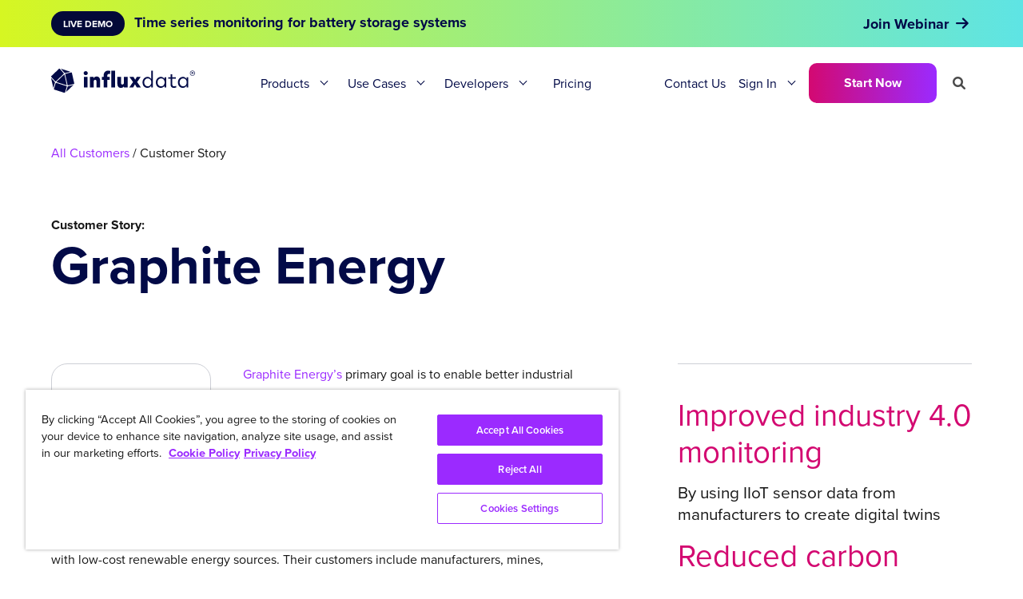

--- FILE ---
content_type: application/javascript; charset=UTF-8
request_url: https://dev.visualwebsiteoptimizer.com/j.php?a=634566&u=https%3A%2F%2Fwww.influxdata.com%2Fcustomer%2Fgraphite-energy%2F%3Futm_source%3Dvendor%26utm_medium%3Dreferral%26utm_campaign%3D2022_spnsr-web_website-content_odbms%26utm_content%3Diot-momentum&vn=2.2&ph=1&st=1364.810000000034&x=true
body_size: 12344
content:
(function(){function _vwo_err(e){function gE(e,a){return"https://dev.visualwebsiteoptimizer.com/ee.gif?a=634566&s=j.php&_cu="+encodeURIComponent(window.location.href)+"&e="+encodeURIComponent(e&&e.message&&e.message.substring(0,1e3)+"&vn=")+(e&&e.code?"&code="+e.code:"")+(e&&e.type?"&type="+e.type:"")+(e&&e.status?"&status="+e.status:"")+(a||"")}var vwo_e=gE(e);try{typeof navigator.sendBeacon==="function"?navigator.sendBeacon(vwo_e):(new Image).src=vwo_e}catch(err){}}try{var extE=0,prevMode=false;window._VWO_Jphp_StartTime = (window.performance && typeof window.performance.now === 'function' ? window.performance.now() : new Date().getTime());;;(function(){window._VWO=window._VWO||{};var aC=window._vwo_code;if(typeof aC==='undefined'){window._vwo_mt='dupCode';return;}if(window._VWO.sCL){window._vwo_mt='dupCode';window._VWO.sCDD=true;try{if(aC){clearTimeout(window._vwo_settings_timer);var h=document.querySelectorAll('#_vis_opt_path_hides');var x=h[h.length>1?1:0];x&&x.remove();}}catch(e){}return;}window._VWO.sCL=true;;window._vwo_mt="live";var localPreviewObject={};var previewKey="_vis_preview_"+634566;var wL=window.location;;try{localPreviewObject[previewKey]=window.localStorage.getItem(previewKey);JSON.parse(localPreviewObject[previewKey])}catch(e){localPreviewObject[previewKey]=""}try{window._vwo_tm="";var getMode=function(e){var n;if(window.name.indexOf(e)>-1){n=window.name}else{n=wL.search.match("_vwo_m=([^&]*)");n=n&&atob(decodeURIComponent(n[1]))}return n&&JSON.parse(n)};var ccMode=getMode("_vwo_cc");if(window.name.indexOf("_vis_heatmap")>-1||window.name.indexOf("_vis_editor")>-1||ccMode||window.name.indexOf("_vis_preview")>-1){try{if(ccMode){window._vwo_mt=decodeURIComponent(wL.search.match("_vwo_m=([^&]*)")[1])}else if(window.name&&JSON.parse(window.name)){window._vwo_mt=window.name}}catch(e){if(window._vwo_tm)window._vwo_mt=window._vwo_tm}}else if(window._vwo_tm.length){window._vwo_mt=window._vwo_tm}else if(location.href.indexOf("_vis_opt_preview_combination")!==-1&&location.href.indexOf("_vis_test_id")!==-1){window._vwo_mt="sharedPreview"}else if(localPreviewObject[previewKey]){window._vwo_mt=JSON.stringify(localPreviewObject)}if(window._vwo_mt!=="live"){;if(typeof extE!=="undefined"){extE=1}if(!getMode("_vwo_cc")){(function(){var cParam='';try{if(window.VWO&&window.VWO.appliedCampaigns){var campaigns=window.VWO.appliedCampaigns;for(var cId in campaigns){if(campaigns.hasOwnProperty(cId)){var v=campaigns[cId].v;if(cId&&v){cParam='&c='+cId+'-'+v+'-1';break;}}}}}catch(e){}var prevMode=false;_vwo_code.load('https://dev.visualwebsiteoptimizer.com/j.php?mode='+encodeURIComponent(window._vwo_mt)+'&a=634566&f=1&u='+encodeURIComponent(window._vis_opt_url||document.URL)+'&eventArch=true'+'&x=true'+cParam,{sL:window._vwo_code.sL});if(window._vwo_code.sL){prevMode=true;}})();}else{(function(){window._vwo_code&&window._vwo_code.finish();_vwo_ccc={u:"/j.php?a=634566&u=https%3A%2F%2Fwww.influxdata.com%2Fcustomer%2Fgraphite-energy%2F%3Futm_source%3Dvendor%26utm_medium%3Dreferral%26utm_campaign%3D2022_spnsr-web_website-content_odbms%26utm_content%3Diot-momentum&vn=2.2&ph=1&st=1364.810000000034&x=true"};var s=document.createElement("script");s.src="https://app.vwo.com/visitor-behavior-analysis/dist/codechecker/cc.min.js?r="+Math.random();document.head.appendChild(s)})()}}}catch(e){var vwo_e=new Image;vwo_e.src="https://dev.visualwebsiteoptimizer.com/ee.gif?s=mode_det&e="+encodeURIComponent(e&&e.stack&&e.stack.substring(0,1e3)+"&vn=");aC&&window._vwo_code.finish()}})();
;;window._vwo_cookieDomain="influxdata.com";;;;if(prevMode){return}if(window._vwo_mt === "live"){window.VWO=window.VWO||[];window._vwo_acc_id=634566;window.VWO._=window.VWO._||{};;;window.VWO.visUuid="DD4529429648E58465E227176E6CD049D|e5072ee65704abc740a14520f174fe02";
;_vwo_code.sT=_vwo_code.finished();(function(c,a,e,d,b,z,g,sT){if(window.VWO._&&window.VWO._.isBot)return;const cookiePrefix=window._vwoCc&&window._vwoCc.cookiePrefix||"";const useLocalStorage=sT==="ls";const cookieName=cookiePrefix+"_vwo_uuid_v2";const escapedCookieName=cookieName.replace(/([.*+?^${}()|[\]\\])/g,"\\$1");const cookieDomain=g;function getValue(){if(useLocalStorage){return localStorage.getItem(cookieName)}else{const regex=new RegExp("(^|;\\s*)"+escapedCookieName+"=([^;]*)");const match=e.cookie.match(regex);return match?decodeURIComponent(match[2]):null}}function setValue(value,days){if(useLocalStorage){localStorage.setItem(cookieName,value)}else{e.cookie=cookieName+"="+value+"; expires="+new Date(864e5*days+ +new Date).toGMTString()+"; domain="+cookieDomain+"; path=/"}}let existingValue=null;if(sT){const cookieRegex=new RegExp("(^|;\\s*)"+escapedCookieName+"=([^;]*)");const cookieMatch=e.cookie.match(cookieRegex);const cookieValue=cookieMatch?decodeURIComponent(cookieMatch[2]):null;const lsValue=localStorage.getItem(cookieName);if(useLocalStorage){if(lsValue){existingValue=lsValue;if(cookieValue){e.cookie=cookieName+"=; expires=Thu, 01 Jan 1970 00:00:01 GMT; domain="+cookieDomain+"; path=/"}}else if(cookieValue){localStorage.setItem(cookieName,cookieValue);e.cookie=cookieName+"=; expires=Thu, 01 Jan 1970 00:00:01 GMT; domain="+cookieDomain+"; path=/";existingValue=cookieValue}}else{if(cookieValue){existingValue=cookieValue;if(lsValue){localStorage.removeItem(cookieName)}}else if(lsValue){e.cookie=cookieName+"="+lsValue+"; expires="+new Date(864e5*366+ +new Date).toGMTString()+"; domain="+cookieDomain+"; path=/";localStorage.removeItem(cookieName);existingValue=lsValue}}a=existingValue||a}else{const regex=new RegExp("(^|;\\s*)"+escapedCookieName+"=([^;]*)");const match=e.cookie.match(regex);a=match?decodeURIComponent(match[2]):a}-1==e.cookie.indexOf("_vis_opt_out")&&-1==d.location.href.indexOf("vwo_opt_out=1")&&(window.VWO.visUuid=a),a=a.split("|"),b=new Image,g=window._vis_opt_domain||c||d.location.hostname.replace(/^www\./,""),b.src="https://dev.visualwebsiteoptimizer.com/v.gif?cd="+(window._vis_opt_cookieDays||0)+"&a=634566&d="+encodeURIComponent(d.location.hostname.replace(/^www\./,"") || c)+"&u="+a[0]+"&h="+a[1]+"&t="+z,d.vwo_iehack_queue=[b],setValue(a.join("|"),366)})("influxdata.com",window.VWO.visUuid,document,window,0,_vwo_code.sT,"influxdata.com","false"||null);
;clearTimeout(window._vwo_settings_timer);window._vwo_settings_timer=null;;;;;var vwoCode=window._vwo_code;if(vwoCode.filterConfig&&vwoCode.filterConfig.filterTime==="balanced"){vwoCode.removeLoaderAndOverlay()}var vwo_CIF=false;var UAP=false;;;var _vwo_style=document.getElementById('_vis_opt_path_hides'),_vwo_css=(vwoCode.hide_element_style?vwoCode.hide_element_style():'{opacity:0 !important;filter:alpha(opacity=0) !important;background:none !important;transition:none !important;}')+':root {--vwo-el-opacity:0 !important;--vwo-el-filter:alpha(opacity=0) !important;--vwo-el-bg:none !important;--vwo-el-ts:none !important;}',_vwo_text="" + _vwo_css;if (_vwo_style) { var e = _vwo_style.classList.contains("_vis_hide_layer") && _vwo_style; if (UAP && !UAP() && vwo_CIF && !vwo_CIF()) { e ? e.parentNode.removeChild(e) : _vwo_style.parentNode.removeChild(_vwo_style) } else { if (e) { var t = _vwo_style = document.createElement("style"), o = document.getElementsByTagName("head")[0], s = document.querySelector("#vwoCode"); t.setAttribute("id", "_vis_opt_path_hides"), s && t.setAttribute("nonce", s.nonce), t.setAttribute("type", "text/css"), o.appendChild(t) } if (_vwo_style.styleSheet) _vwo_style.styleSheet.cssText = _vwo_text; else { var l = document.createTextNode(_vwo_text); _vwo_style.appendChild(l) } e ? e.parentNode.removeChild(e) : _vwo_style.removeChild(_vwo_style.childNodes[0])}};window.VWO.ssMeta = { enabled: 0, noSS: 0 };;;VWO._=VWO._||{};window._vwo_clicks=false;VWO._.allSettings=(function(){return{dataStore:{campaigns:{35:{"stag":0,"sections":{"1":{"path":"","variations":[],"triggers":[]}},"comb_n":{"1":"Website"},"segment_code":"true","triggers":[9908938],"status":"RUNNING","ibe":0,"globalCode":[],"exclude_url":"","mt":{"11":"9908941"},"multiple_domains":0,"isEventMigrated":true,"id":35,"goals":{"11":{"mca":false,"type":"CLICK_ELEMENT","pExcludeUrl":"","pUrl":"^https\\:\\\/\\\/influxdata\\.com\\\/products\\\/?(?:[\\?#].*)?$","url":"#inline-one > div > div > a"}},"metrics":[{"id":11,"metricId":0,"type":"g"}],"urlRegex":"^https\\:\\\/\\\/influxdata\\.com.*$","combs":{"1":1},"type":"TRACK","clickmap":0,"manual":false,"pc_traffic":100,"name":"Tracking clicks on \"Get InfluxDB\" button","ep":1668667786000,"version":1,"ss":null}, 32:{"stag":0,"sections":{"1":{"path":"","variations":[],"triggers":[]}},"comb_n":{"1":"Website"},"segment_code":"true","triggers":[9908932],"status":"RUNNING","ibe":0,"globalCode":[],"exclude_url":"","mt":{"10":"9908935"},"multiple_domains":0,"isEventMigrated":true,"id":32,"goals":{"10":{"excludeUrl":"","pUrl":"^https\\:\\\/\\\/influxdata\\.com\\\/contact\\-sales\\\/?(?:[\\?#].*)?$|^https\\:\\\/\\\/influxdata\\.com\\\/contact\\-sales\\-b\\\/?(?:[\\?#].*)?$","type":"FORM_SUBMIT","pExcludeUrl":"","urlRegex":"^https\\:\\\/\\\/influxdata\\.com\\\/contact\\-sales\\\/thank\\-you\\\/?(?:[\\?#].*)?$","mca":false}},"metrics":[{"id":10,"metricId":0,"type":"g"}],"urlRegex":"^https\\:\\\/\\\/influxdata\\.com.*$","combs":{"1":1},"type":"TRACK","clickmap":0,"manual":false,"pc_traffic":100,"name":"Contact Sales with Chili Piper form","ep":1668123043000,"version":1,"ss":null}, 43:{"stag":0,"sections":{"1":{"path":"","variations":[],"triggers":[]}},"comb_n":{"1":"Website"},"segment_code":"true","triggers":[9908953],"status":"RUNNING","ibe":0,"globalCode":[],"exclude_url":"","mt":{"13":"9908956"},"multiple_domains":0,"isEventMigrated":true,"id":43,"goals":{"13":{"mca":false,"type":"CLICK_ELEMENT","pExcludeUrl":"","pUrl":"^https\\:\\\/\\\/influxdata\\.com\\\/contact\\-sales\\\/?(?:[\\?#].*)?$","url":"#mktoForm_2847 > div.mktoButtonRow > span > button"}},"metrics":[{"id":13,"metricId":0,"type":"g"}],"urlRegex":"^https\\:\\\/\\\/influxdata\\.com\\\/.*$","combs":{"1":1},"type":"TRACK","clickmap":0,"manual":false,"pc_traffic":100,"name":"Contact Sales (Original) Chili Piper form submissions","ep":1669161031000,"version":1,"ss":null}, 42:{"stag":0,"sections":{"1":{"path":"","variations":[],"triggers":[]}},"comb_n":{"1":"Website"},"segment_code":"true","triggers":[9908947],"status":"RUNNING","ibe":0,"globalCode":[],"exclude_url":"","mt":{"12":"9908950"},"multiple_domains":0,"isEventMigrated":true,"id":42,"goals":{"12":{"mca":false,"type":"CLICK_ELEMENT","pExcludeUrl":"","pUrl":"^https\\:\\\/\\\/influxdata\\.com\\\/contact\\-sales\\-b\\\/?(?:[\\?#].*)?$","url":"#mktoForm_2793 > div.mktoButtonRow > span > button"}},"metrics":[{"id":12,"metricId":0,"type":"g"}],"urlRegex":"^https\\:\\\/\\\/influxdata\\.com\\\/.*$","combs":{"1":1},"type":"TRACK","clickmap":0,"manual":false,"pc_traffic":100,"name":"Contact Sales (B) with Chili Piper Form (submit button)","ep":1668799184000,"version":1,"ss":null}, 45:{"stag":0,"sections":{"1":{"path":"","variations":[],"triggers":[]}},"comb_n":{"1":"Website"},"segment_code":"true","triggers":[9908959],"status":"RUNNING","ibe":0,"globalCode":[],"exclude_url":"","mt":{"14":"9908962"},"multiple_domains":0,"isEventMigrated":true,"id":45,"goals":{"14":{"mca":false,"type":"CLICK_ELEMENT","pExcludeUrl":"","pUrl":"^https\\:\\\/\\\/influxdata\\.com\\\/get\\-influxdb\\\/?(?:[\\?#].*)?$","url":"#post-230125 > div > div.fl-builder-content.fl-builder-content-230125.fl-builder-content-primary.fl-builder-global-templates-locked > div.fl-row.fl-row-full-width.fl-row-bg-none.fl-node-839gleyu4pmq > div > div > div > div.fl-col.fl-node-e1cynzwj5mks.fl-col-small > div > div.fl-module.fl-module-button.fl-node-opl84fav9yju.blue-button > div > div > a > span"}},"metrics":[{"id":14,"metricId":0,"type":"g"}],"urlRegex":"^https\\:\\\/\\\/influxdata\\.com.*$","combs":{"1":1},"type":"TRACK","clickmap":0,"manual":false,"pc_traffic":100,"name":"Goal - GetInfluxDB - Try for Free button clicks","ep":1670442218000,"version":1,"ss":null}, 46:{"stag":0,"sections":{"1":{"path":"","variations":[],"triggers":[]}},"comb_n":{"1":"Website"},"segment_code":"true","triggers":[9908965],"status":"RUNNING","ibe":0,"globalCode":[],"exclude_url":"","mt":{"15":"9908968"},"multiple_domains":0,"isEventMigrated":true,"id":46,"goals":{"15":{"mca":false,"type":"CLICK_ELEMENT","pExcludeUrl":"","pUrl":"^https\\:\\\/\\\/influxdata\\.com\\\/get\\-influxdb\\\/?(?:[\\?#].*)?$","url":"#post-230125 > div > div.fl-builder-content.fl-builder-content-230125.fl-builder-content-primary.fl-builder-global-templates-locked > div.fl-row.fl-row-full-width.fl-row-bg-none.fl-node-839gleyu4pmq > div > div > div > div.fl-col.fl-node-recli7pdubfs.fl-col-small > div > div.fl-module.fl-module-button.fl-node-8euag4jozcv1.blue-button > div > div > a > span"}},"metrics":[{"id":15,"metricId":0,"type":"g"}],"urlRegex":"^https\\:\\\/\\\/influxdata\\.com.*$","combs":{"1":1},"type":"TRACK","clickmap":0,"manual":false,"pc_traffic":100,"name":"Goal - GetInfluxDB - OSS download button clicks","ep":1670442346000,"version":1,"ss":null}, 192:{"mt":{"1":"10157293"},"stag":0,"sections":{"1":{"segment":{"1":"true","2":"true"},"variation_names":{"1":"Original","2":"Experience-1"},"sen":{"1":true,"2":true},"path":"","variations":{"1":[],"2":[{"xpath":"#page","tag":"C_634566_192_1_2_0","rtag":"R_634566_192_1_2_0"}]},"globalWidgetSnippetIds":{"1":[],"2":[]},"triggers":{"1":"11844121","2":"11844121"}}},"comb_n":{"1":"Original","2":"Experience-1"},"metrics":[{"id":1,"metricId":1140799,"type":"m"}],"segment_code":"true","triggers":[10560835],"id":192,"ep":1740977989000,"iType":{"type":"TARGETING","v":1},"ibe":0,"globalCode":[],"exclude_url":"","pg_config":["2031733"],"multiple_domains":0,"ss":null,"muts":{"post":{"enabled":true,"refresh":true}},"GTM":1,"ps":true,"goals":{"1":{"type":"CUSTOM_GOAL","mca":false,"identifier":"vwo_engagement"}},"pgre":true,"urlRegex":"","combs":{"1":0,"2":1},"varSegAllowed":true,"type":"VISUAL_AB","manual":false,"pc_traffic":100,"name":"Resources replacement - \"Transform Data with the New Python...\" blog","clickmap":1,"status":"RUNNING","version":4}, 197:{"mt":{"1":"10157293"},"stag":0,"sections":{"1":{"segment":{"1":"true","2":"true"},"variation_names":{"1":"Original","2":"Experience-1"},"sen":{"1":true,"2":true},"path":"","variations":{"1":[],"2":[{"xpath":"#page","tag":"C_634566_197_1_2_0","rtag":"R_634566_197_1_2_0"}]},"globalWidgetSnippetIds":{"1":[],"2":[]},"triggers":{"1":"11844121","2":"11844121"}}},"comb_n":{"1":"Original","2":"Experience-1"},"metrics":[{"id":1,"metricId":1140799,"type":"m"}],"segment_code":"true","triggers":[10560835],"id":197,"ep":1742221024000,"iType":{"type":"TARGETING","v":1},"ibe":0,"globalCode":[],"exclude_url":"","pg_config":["2087916"],"multiple_domains":0,"ss":null,"muts":{"post":{"enabled":true,"refresh":true}},"GTM":1,"ps":true,"goals":{"1":{"type":"CUSTOM_GOAL","mca":false,"identifier":"vwo_engagement"}},"pgre":true,"urlRegex":"","combs":{"1":0,"2":1},"varSegAllowed":true,"type":"VISUAL_AB","manual":false,"pc_traffic":100,"name":"Resources update on Paul's Beta blog post","clickmap":1,"status":"RUNNING","version":4}, 188:{"mt":{"1":"10157293"},"stag":0,"sections":{"1":{"segment":{"1":"true","2":"true"},"variation_names":{"1":"Original","2":"Experience-1"},"sen":{"1":true,"2":true},"path":"","variations":{"1":[],"2":[{"xpath":".feature-flex > a:nth-of-type(1)","tag":"C_634566_188_1_2_0","rtag":"R_634566_188_1_2_0"},{"xpath":".feature-flex > a:nth-of-type(2)","tag":"C_634566_188_1_2_1","rtag":"R_634566_188_1_2_1"},{"xpath":".feature-flex > a:nth-of-type(4)","tag":"C_634566_188_1_2_2","rtag":"R_634566_188_1_2_2"},{"xpath":".feature-flex > a:nth-of-type(5)","tag":"C_634566_188_1_2_3","rtag":"R_634566_188_1_2_3"},{"xpath":".feature-flex > a:nth-of-type(6)","tag":"C_634566_188_1_2_4","rtag":"R_634566_188_1_2_4"},{"xpath":".feature-flex > a:nth-of-type(3)","tag":"C_634566_188_1_2_5","rtag":"R_634566_188_1_2_5"}]},"globalWidgetSnippetIds":{"1":[],"2":[]},"triggers":{"1":"11844121","2":"11844121"}}},"comb_n":{"1":"Original","2":"Experience-1"},"metrics":[{"id":1,"metricId":1140799,"type":"m"}],"segment_code":"true","triggers":[10560835],"id":188,"ep":1740976049000,"iType":{"type":"TARGETING","v":1},"ibe":0,"globalCode":[],"exclude_url":"","pg_config":["2031616"],"multiple_domains":0,"ss":null,"muts":{"post":{"enabled":true,"refresh":true}},"GTM":1,"ps":true,"goals":{"1":{"type":"CUSTOM_GOAL","mca":false,"identifier":"vwo_engagement"}},"pgre":true,"urlRegex":"","combs":{"1":0,"2":1},"varSegAllowed":true,"type":"VISUAL_AB","manual":false,"pc_traffic":100,"name":"Resources replacement - Even's blog about InfluxDB 3","clickmap":1,"status":"RUNNING","version":4}, 287:{"id":287,"mt":{"2":"12670989","4":"20943004"},"stag":1,"sections":{"1":{"segment":{"1":1,"2":1},"variation_names":{"1":"Control","2":"Variation-2"},"globalWidgetSnippetIds":{"1":[],"2":[]},"path":"","variations":{"1":[],"2":[{"xpath":".is-vcentered > div:nth-of-type(1)","tag":"C_634566_287_1_2_0","rtag":"R_634566_287_1_2_0"}]},"editorXPaths":{"1":[],"2":[]},"triggers":[]}},"comb_n":{"1":"Control","2":"Variation-2"},"aMTP":1,"segment_code":"true","triggers":["10560835"],"globalCode":[],"status":"RUNNING","sV":1,"ibe":0,"type":"VISUAL_AB","exclude_url":"","pg_config":["2983162"],"multiple_domains":0,"ss":null,"muts":{"post":{"enabled":true,"refresh":true}},"metrics":[{"id":2,"metricId":1355802,"type":"m"},{"id":4,"metricId":0,"type":"g"}],"ps":true,"goals":{"2":{"type":"CUSTOM_GOAL","mca":false,"identifier":"vwo_pageView"},"4":{"type":"CUSTOM_GOAL","mca":false,"identifier":null}},"pgre":true,"urlRegex":"","combs":{"1":0.5,"2":0.5},"varSegAllowed":false,"cEV":1,"manual":false,"pc_traffic":100,"name":"Contact Sales page - added Support link","clickmap":1,"ep":1763677320000,"version":4}, 286:{"stag":1,"sections":{"1":{"segment":{"1":1,"2":1},"variation_names":{"1":"Control","2":"Variation-1"},"variationsRegex":{"1":"^https\\:\\\/\\\/influxdata\\.com\\\/products\\\/influxdb\\-3\\-enterprise\\\/?(?:[\\?#].*)?$","2":"^https\\:\\\/\\\/influxdata\\.com\\\/products\\\/influxdb3\\-enterprise\\\/?(?:[\\?#].*)?$"},"path":"","variations":{"1":"https:\/\/www.influxdata.com\/products\/influxdb-3-enterprise","2":"https:\/\/www.influxdata.com\/products\/influxdb3-enterprise"},"urlModes":{"1":1,"2":1},"triggers":[]}},"comb_n":{"1":"Control","2":"Variation-1"},"segment_code":"true","triggers":["19948850"],"globalCode":[],"status":"RUNNING","id":286,"ibe":0,"type":"SPLIT_URL","exclude_url":"","mt":{"6":"12670998","7":"12670989","4":"13658754","2":"11943514","3":"19948853","1":"12669894","5":"12671001"},"multiple_domains":0,"ss":null,"sV":1,"metrics":[{"id":1,"metricId":1355811,"type":"m"},{"id":2,"metricId":1305310,"type":"m"},{"id":3,"metricId":1930433,"type":"m"},{"id":4,"metricId":1433865,"type":"m"},{"id":5,"metricId":1355823,"type":"m"},{"id":6,"metricId":1355820,"type":"m"},{"id":7,"metricId":1355802,"type":"m"}],"ps":true,"goals":{"6":{"type":"CUSTOM_GOAL","mca":false,"identifier":"vwo_pageView"},"7":{"type":"CUSTOM_GOAL","mca":false,"identifier":"vwo_pageView"},"4":{"type":"CUSTOM_GOAL","mca":false,"identifier":"vwo_pageView"},"2":{"type":"CUSTOM_GOAL","identifier":"vwo_dom_click","mca":false,"url":["enterprise3-script"]},"3":{"type":"CUSTOM_GOAL","mca":false,"identifier":"vwo_dom_click"},"1":{"type":"CUSTOM_GOAL","mca":false,"identifier":"vwo_pageView"},"5":{"type":"CUSTOM_GOAL","mca":false,"identifier":"vwo_pageView"}},"pgre":true,"urlRegex":"^https\\:\\\/\\\/influxdata\\.com\\\/products\\\/influxdb\\-3\\-enterprise(?:(\\?[^#]*))?(?:(#.*))?$","combs":{"1":0.5,"2":0.5},"varSegAllowed":false,"cEV":1,"manual":false,"pc_traffic":100,"name":"Enterprise page - added CTAs test","clickmap":1,"ep":1762397860000,"version":4}, 217:{"mt":{"1":"10157293"},"stag":0,"sections":{"1":{"segment":{"1":"true","2":"true"},"variation_names":{"1":"Original","2":"Experience-1"},"sen":{"1":true,"2":true},"path":"","variations":{"1":[],"2":[{"xpath":".featured","tag":"C_634566_217_1_2_0","rtag":"R_634566_217_1_2_0"}]},"globalWidgetSnippetIds":{"1":[],"2":[]},"triggers":{"1":"11844121","2":"11844121"}}},"comb_n":{"1":"Original","2":"Experience-1"},"metrics":[{"id":1,"metricId":1140799,"type":"m"}],"segment_code":"true","triggers":[10560835],"id":217,"ep":1743036955000,"iType":{"type":"TARGETING","v":1},"ibe":0,"globalCode":[],"exclude_url":"","pg_config":["2128164"],"multiple_domains":0,"ss":null,"muts":{"post":{"enabled":true,"refresh":true}},"GTM":1,"ps":true,"goals":{"1":{"type":"CUSTOM_GOAL","mca":false,"identifier":"vwo_engagement"}},"pgre":true,"urlRegex":"","combs":{"1":0,"2":1},"varSegAllowed":true,"type":"VISUAL_AB","manual":false,"pc_traffic":100,"name":"Resources change to v3 - Preventing Alert Storms blog post","clickmap":1,"status":"RUNNING","version":4}, 288:{"id":288,"mt":{"2":"20665705","3":"20665708","1":"20665702","4":"10157293"},"stag":1,"sections":{"1":{"segment":{"1":1,"2":1},"variation_names":{"1":"Control","2":"Variation-1"},"path":"","variations":{"1":[],"2":[{"xpath":".is-three-fifths-old > a:nth-of-type(1)","tag":"C_634566_288_1_2_0","rtag":"R_634566_288_1_2_0"},{"xpath":".br-30 > div:nth-of-type(1) > a:nth-of-type(1)","tag":"C_634566_288_1_2_1","rtag":"R_634566_288_1_2_1"},{"xpath":".enterpriseDllink","tag":"C_634566_288_1_2_2","rtag":"R_634566_288_1_2_2"},{"xpath":".is-one-third > a:nth-of-type(1)","tag":"C_634566_288_1_2_3","rtag":"R_634566_288_1_2_3"}]},"globalWidgetSnippetIds":{"1":[],"2":[]},"triggers":[]}},"comb_n":{"1":"Control","2":"Variation-1"},"aMTP":1,"segment_code":"true","triggers":[10560835],"globalCode":[],"status":"RUNNING","sV":1,"ibe":0,"type":"VISUAL_AB","exclude_url":"","pg_config":["3008833"],"multiple_domains":0,"ss":null,"muts":{"post":{"enabled":true,"refresh":true}},"metrics":[{"id":1,"metricId":1995034,"type":"m"},{"id":2,"metricId":1995037,"type":"m"},{"id":3,"metricId":1995040,"type":"m"},{"id":4,"metricId":1140799,"type":"m"}],"ps":true,"goals":{"2":{"type":"CUSTOM_GOAL","identifier":"vwo_dom_click","mca":false,"url":".copy-btn-enterprise"},"3":{"type":"CUSTOM_GOAL","mca":false,"identifier":"vwo_pageView"},"1":{"type":"CUSTOM_GOAL","mca":false,"identifier":"vwo_pageView"},"4":{"type":"CUSTOM_GOAL","mca":false,"identifier":"vwo_engagement"}},"pgre":true,"urlRegex":"","combs":{"1":0.5,"2":0.5},"varSegAllowed":false,"cEV":1,"manual":false,"pc_traffic":100,"name":"LP InfluxDB - Ent registration vs Ent download popup","clickmap":1,"ep":1764553421000,"version":4}, 187:{"mt":{"1":"10157293"},"stag":0,"sections":{"1":{"segment":{"1":"true","2":"true"},"variation_names":{"1":"Original","2":"Experience-1"},"sen":{"1":true,"2":true},"path":"","variations":{"1":[],"2":[{"xpath":".feature-flex > a:nth-of-type(1)","tag":"C_634566_187_1_2_0","rtag":"R_634566_187_1_2_0"},{"xpath":".feature-flex > a:nth-of-type(2)","tag":"C_634566_187_1_2_1","rtag":"R_634566_187_1_2_1"},{"xpath":".feature-flex > a:nth-of-type(3)","tag":"C_634566_187_1_2_2","rtag":"R_634566_187_1_2_2"},{"xpath":".feature-flex > a:nth-of-type(4)","tag":"C_634566_187_1_2_3","rtag":"R_634566_187_1_2_3"},{"xpath":".feature-flex > a:nth-of-type(5)","tag":"C_634566_187_1_2_4","rtag":"R_634566_187_1_2_4"},{"xpath":".feature-flex > a:nth-of-type(6)","tag":"C_634566_187_1_2_5","rtag":"R_634566_187_1_2_5"}]},"globalWidgetSnippetIds":{"1":[],"2":[]},"triggers":{"1":"11844121","2":"11844121"}}},"comb_n":{"1":"Original","2":"Experience-1"},"metrics":[{"id":1,"metricId":1140799,"type":"m"}],"segment_code":"true","triggers":[10560835],"id":187,"ep":1740954880000,"iType":{"type":"TARGETING","v":1},"ibe":0,"globalCode":[],"exclude_url":"","pg_config":["2031703"],"multiple_domains":0,"ss":null,"muts":{"post":{"enabled":true,"refresh":true}},"GTM":1,"ps":true,"goals":{"1":{"type":"CUSTOM_GOAL","mca":false,"identifier":"vwo_engagement"}},"pgre":true,"urlRegex":"","combs":{"1":0,"2":1},"varSegAllowed":true,"type":"VISUAL_AB","manual":false,"pc_traffic":100,"name":"Resources replacement - \"Query the Latest Values...\" blog post","clickmap":1,"status":"RUNNING","version":4}, 189:{"mt":{"1":"10157293"},"stag":0,"sections":{"1":{"segment":{"1":"true","2":"true"},"variation_names":{"1":"Original","2":"Experience-1"},"sen":{"1":true,"2":true},"path":"","variations":{"1":[],"2":[{"xpath":"#page","tag":"C_634566_189_1_2_0","rtag":"R_634566_189_1_2_0"}]},"globalWidgetSnippetIds":{"1":[],"2":[]},"triggers":{"1":"11844121","2":"11844121"}}},"comb_n":{"1":"Original","2":"Experience-1"},"metrics":[{"id":1,"metricId":1140799,"type":"m"}],"segment_code":"true","triggers":[10560835],"id":189,"ep":1740977726000,"iType":{"type":"TARGETING","v":1},"ibe":0,"globalCode":[],"exclude_url":"","pg_config":["2031781"],"multiple_domains":0,"ss":null,"muts":{"post":{"enabled":true,"refresh":true}},"GTM":1,"ps":true,"goals":{"1":{"type":"CUSTOM_GOAL","mca":false,"identifier":"vwo_engagement"}},"pgre":true,"urlRegex":"","combs":{"1":0,"2":1},"varSegAllowed":true,"type":"VISUAL_AB","manual":false,"pc_traffic":100,"name":"Resources replacement - InfluxData and AWS Expand Strategic Offering... blog","clickmap":1,"status":"RUNNING","version":4}, 186:{"mt":{"1":"10157293"},"stag":0,"sections":{"1":{"segment":{"1":"true","2":"true"},"variation_names":{"1":"Original","2":"Experience-1"},"sen":{"1":true,"2":true},"path":"","variations":{"1":[],"2":[{"xpath":".feature-flex > a:nth-of-type(3)","tag":"C_634566_186_1_2_0","rtag":"R_634566_186_1_2_0"},{"xpath":".feature-flex > a:nth-of-type(4)","tag":"C_634566_186_1_2_1","rtag":"R_634566_186_1_2_1"},{"xpath":".feature-flex > a:nth-of-type(6)","tag":"C_634566_186_1_2_2","rtag":"R_634566_186_1_2_2"},{"xpath":".feature-flex > a:nth-of-type(1)","tag":"C_634566_186_1_2_3","rtag":"R_634566_186_1_2_3"},{"xpath":".feature-flex > a:nth-of-type(2)","tag":"C_634566_186_1_2_4","rtag":"R_634566_186_1_2_4"},{"xpath":".feature-flex > a:nth-of-type(5)","tag":"C_634566_186_1_2_5","rtag":"R_634566_186_1_2_5"}]},"globalWidgetSnippetIds":{"1":[],"2":[]},"triggers":{"1":"11844121","2":"11844121"}}},"comb_n":{"1":"Original","2":"Experience-1"},"metrics":[{"id":1,"metricId":1140799,"type":"m"}],"segment_code":"true","triggers":[10560835],"id":186,"ep":1740953113000,"iType":{"type":"TARGETING","v":1},"ibe":0,"globalCode":[],"exclude_url":"","pg_config":["2031226"],"multiple_domains":0,"ss":null,"muts":{"post":{"enabled":true,"refresh":true}},"GTM":1,"ps":true,"goals":{"1":{"type":"CUSTOM_GOAL","mca":false,"identifier":"vwo_engagement"}},"pgre":true,"urlRegex":"","combs":{"1":0,"2":1},"varSegAllowed":true,"type":"VISUAL_AB","manual":false,"pc_traffic":100,"name":"Resources replacement - for Paul's InfluxDB 3 blog","clickmap":1,"status":"RUNNING","version":4}, 190:{"mt":{"1":"10157293"},"stag":0,"sections":{"1":{"segment":{"1":"true","2":"true"},"variation_names":{"1":"Original","2":"Experience-1"},"sen":{"1":true,"2":true},"path":"","variations":{"1":[],"2":[{"xpath":".page","tag":"C_634566_190_1_2_0","rtag":"R_634566_190_1_2_0"}]},"globalWidgetSnippetIds":{"1":[],"2":[]},"triggers":{"1":"11844121","2":"11844121"}}},"comb_n":{"1":"Original","2":"Experience-1"},"metrics":[{"id":1,"metricId":1140799,"type":"m"}],"segment_code":"true","triggers":[10560835],"id":190,"ep":1740977831000,"iType":{"type":"TARGETING","v":1},"ibe":0,"globalCode":[],"exclude_url":"","pg_config":["2031760"],"multiple_domains":0,"ss":null,"muts":{"post":{"enabled":true,"refresh":true}},"GTM":1,"ps":true,"goals":{"1":{"type":"CUSTOM_GOAL","mca":false,"identifier":"vwo_engagement"}},"pgre":true,"urlRegex":"","combs":{"1":0,"2":1},"varSegAllowed":true,"type":"VISUAL_AB","manual":false,"pc_traffic":100,"name":"Resources replacement - \"Scale Time Series Workloads on AWS...\" blog","clickmap":1,"status":"RUNNING","version":4}, 289:{"segment_code":"true","ep":1766446338000,"ibe":0,"globalCode":[],"mt":{"1":"21423049","2":"21423052"},"sV":1,"cEV":1,"pc_traffic":100,"name":"Home - Real-world AI vs Physical AI  - 289","stag":1,"sections":{"1":{"segment":{"1":1,"2":1},"variation_names":{"1":"Control","2":"Variation-1"},"globalWidgetSnippetIds":{"1":[],"2":[]},"path":"","variations":{"1":[],"2":[{"xpath":".gap-60 > div:nth-of-type(1) > h1:nth-of-type(1)","tag":"C_634566_289_1_2_0","rtag":"R_634566_289_1_2_0"}]},"editorXPaths":{"1":"","2":".gap-60 > div:nth-of-type(1) > h1:nth-of-type(1)"},"triggers":[]}},"comb_n":{"1":"Control","2":"Variation-1"},"triggers":["10560835"],"status":"RUNNING","exclude_url":"","version":4,"multiple_domains":0,"ss":null,"muts":{"post":{"enabled":true,"refresh":true}},"clickmap":1,"ps":true,"goals":{"1":{"type":"CUSTOM_GOAL","mca":false,"identifier":null},"2":{"type":"CUSTOM_GOAL","mca":false,"identifier":"vwo_pageView"}},"varSegAllowed":false,"urlRegex":"","combs":{"1":0.5,"2":0.5},"aMTP":1,"pgre":true,"manual":false,"metrics":[{"id":1,"metricId":0,"type":"g"},{"id":2,"metricId":2057179,"type":"m"}],"GTM":1,"pg_config":["3089041"],"type":"VISUAL_AB","id":289}},changeSets:{},plugins:{"GEO":{"r":"OH","c":"Columbus","conC":"NA","vn":"geoip2","cEU":"","rn":"Ohio","cc":"US","cn":"United States"},"UA":{"dt":"spider","br":"Other","de":"Other","ps":"desktop:false:Mac OS X:10.15.7:ClaudeBot:1:Spider","os":"MacOS"},"DACDNCONFIG":{"CSHS":false,"SD":false,"UCP":false,"SPA":true,"SST":false,"BSECJ":false,"FB":false,"CKLV":false,"RDBG":false,"DT":{"DEVICE":"mobile","TC":"function(){ return _vwo_t.cm('eO','js',VWO._.dtc.ctId); };","SEGMENTCODE":"function(){ return _vwo_s().f_e(_vwo_s().dt(),'mobile') };","DELAYAFTERTRIGGER":1000},"jsConfig":{"ele":1,"ivocpa":false,"recData360Enabled":1,"vqe":false,"se":1,"m360":1,"ast":0,"sstd":"","iche":1,"ge":1,"earc":1},"CRECJS":false,"eNC":false,"DLRE":1733473553,"IAF":false,"AST":false,"DNDOFST":1000,"DONT_IOS":false,"CJ":false,"SPAR":false,"PRTHD":false,"CINSTJS":false,"SCC":"{\"cache\":0}","aSM":false,"debugEvt":false},"IP":"18.223.3.216","PIICONFIG":false,"ACCTZ":"America\/Boise","LIBINFO":{"SURVEY":{"HASH":"26c3d4886040fa9c2a9d64ea634f2facbr"},"OPA":{"PATH":"\/4.0","HASH":"47280cdd59145596dbd65a7c3edabdc2br"},"TRACK":{"HASH":"13868f8d526ad3d74df131c9d3ab264bbr","LIB_SUFFIX":""},"WORKER":{"HASH":"70faafffa0475802f5ee03ca5ff74179br"},"SURVEY_HTML":{"HASH":"9e434dd4255da1c47c8475dbe2dcce30br"},"SURVEY_DEBUG_EVENTS":{"HASH":"070e0146fac2addb72df1f8a77c73552br"},"DEBUGGER_UI":{"HASH":"ac2f1194867fde41993ef74a1081ed6bbr"},"EVAD":{"HASH":"","LIB_SUFFIX":""},"HEATMAP_HELPER":{"HASH":"c5d6deded200bc44b99989eeb81688a4br"}}},vwoData:{"gC":null,"pR":[]},crossDomain:{},integrations:{"192":{"GTM":1},"281":{"GTM":1},"260":{"GTM":1},"188":{"GTM":1},"217":{"GTM":1},"197":{"GTM":1},"190":{"GTM":1},"189":{"GTM":1},"186":{"GTM":1},"187":{"GTM":1},"289":{"GTM":1}},events:{"vwo_timer":{"nS":["timeSpent"]},"vwo_dom_scroll":{"nS":["pxBottom","bottom","top","pxTop"]},"vwo_dom_hover":{},"vwo_sdkUsageStats":{},"vwo_fmeSdkInit":{},"vwo_performance":{},"vwo_goalVisit":{"nS":["expId"]},"vwo_repeatedScrolled":{},"vwo_tabOut":{},"vwo_tabIn":{},"vwo_mouseout":{},"vwo_selection":{},"vwo_copy":{},"vwo_quickBack":{},"vwo_pageRefreshed":{},"vwo_cursorThrashed":{},"vwo_recommendation_block_shown":{},"vwo_errorOnPage":{},"vwo_surveyAttempted":{},"vwo_surveyExtraData":{},"vwo_surveyQuestionDisplayed":{},"vwo_surveyQuestionAttempted":{},"vwo_surveyClosed":{},"vwo_pageUnload":{},"vwo_orientationChanged":{},"vwo_appTerminated":{},"vwo_appComesInForeground":{},"vwo_appGoesInBackground":{},"vwo_appLaunched":{},"vwo_surveyDisplayed":{},"vwo_autoCapture":{},"vwo_zoom":{},"vwo_longPress":{},"vwo_fling":{},"vwo_scroll":{},"vwo_doubleTap":{},"vwo_singleTap":{},"vwo_appNotResponding":{},"vwo_appCrashed":{},"vwo_page_session_count":{},"vwo_rC":{},"vwo_vA":{},"vwo_survey_surveyCompleted":{},"vwo_survey_submit":{},"vwo_survey_reachedThankyou":{},"vwo_survey_questionShown":{},"vwo_survey_questionAttempted":{},"vwo_survey_display":{},"vwo_survey_complete":{},"vwo_survey_close":{},"vwo_survey_attempt":{},"vwo_customConversion":{},"vwo_revenue":{},"vwo_customTrigger":{},"vwo_leaveIntent":{},"vwo_conversion":{},"vwo_variationShown":{},"vwo_debugLogs":{},"vwo_dom_click":{"nS":["target.innerText","target"]},"vwo_trackGoalVisited":{},"vwo_newSessionCreated":{},"vwo_syncVisitorProp":{},"vwo_dom_submit":{},"vwo_analyzeHeatmap":{},"vwo_analyzeRecording":{},"vwo_analyzeForm":{},"vwo_sessionSync":{},"vwo_screenViewed":{},"vwo_log":{},"vwo_sdkDebug":{},"vwo_surveyQuestionSubmitted":{},"vwo_surveyCompleted":{},"vwo_pageView":{},"vwo_repeatedHovered":{},"vwo_networkChanged":{}},visitorProps:{"vwo_email":{},"vwo_domain":{}},uuid:"DD4529429648E58465E227176E6CD049D",syV:{},syE:{},cSE:{},CIF:false,syncEvent:"sessionCreated",syncAttr:"sessionCreated"},sCIds:["286"],oCids:["35","32","43","42","45","46","192","197","188","287","217","288","187","189","186","190","289"],triggers:{"10560835":{"cnds":["a",{"event":"vwo_mutationObserved","id":2},{"event":"vwo_notRedirecting","id":4,"filters":[]},{"event":"vwo_visibilityTriggered","id":5,"filters":[]},{"id":1000,"event":"vwo_pageView","filters":[]},{"id":1002,"event":"vwo_pageView","filters":[]}],"dslv":2},"11844121":{"cnds":[{"id":502,"event":"trigger.10560835"}],"dslv":2},"9908938":{"cnds":["a",{"event":"vwo__activated","id":3,"filters":[["event.id","eq","35"]]},{"event":"vwo_notRedirecting","id":4,"filters":[]},{"event":"vwo_visibilityTriggered","id":5,"filters":[]},{"id":1000,"event":"vwo_pageView","filters":[]}],"dslv":2},"10157293":{"cnds":["o",{"id":1000,"event":"vwo_dom_click","filters":[["event.userEngagement","eq",true]]},{"id":1001,"event":"vwo_dom_submit","filters":[["event.userEngagement","eq",true]]}],"dslv":2},"9908941":{"cnds":[{"id":1000,"event":"vwo_dom_click","filters":[["event.target","sel","#inline-one > div > div > a"]]}],"dslv":2},"20665702":{"cnds":[{"id":1000,"event":"vwo_pageView","filters":[["page.url","pgc","3008827"]]}],"dslv":2},"20665705":{"cnds":[{"id":1000,"event":"vwo_dom_click","filters":[["event.target","sel",".copy-btn-enterprise"]]}],"dslv":2},"20665708":{"cnds":[{"id":1000,"event":"vwo_pageView","filters":[["page.url","pgc","3008830"]]}],"dslv":2},"9908959":{"cnds":["a",{"event":"vwo__activated","id":3,"filters":[["event.id","eq","45"]]},{"event":"vwo_notRedirecting","id":4,"filters":[]},{"event":"vwo_visibilityTriggered","id":5,"filters":[]},{"id":1000,"event":"vwo_pageView","filters":[]}],"dslv":2},"9908965":{"cnds":["a",{"event":"vwo__activated","id":3,"filters":[["event.id","eq","46"]]},{"event":"vwo_notRedirecting","id":4,"filters":[]},{"event":"vwo_visibilityTriggered","id":5,"filters":[]},{"id":1000,"event":"vwo_pageView","filters":[]}],"dslv":2},"12669894":{"cnds":[{"id":1000,"event":"vwo_pageView","filters":[["page.url","pgc","2200275"]]}],"dslv":2},"9908962":{"cnds":[{"id":1000,"event":"vwo_dom_click","filters":[["event.target","sel","#post-230125 > div > div.fl-builder-content.fl-builder-content-230125.fl-builder-content-primary.fl-builder-global-templates-locked > div.fl-row.fl-row-full-width.fl-row-bg-none.fl-node-839gleyu4pmq > div > div > div > div.fl-col.fl-node-e1cynzwj5mks.fl-col-small > div > div.fl-module.fl-module-button.fl-node-opl84fav9yju.blue-button > div > div > a > span"]]}],"dslv":2},"19948853":{"cnds":[{"id":1000,"event":"vwo_dom_click","filters":[["page.url","pgc","2933777"]]}],"dslv":2},"13658754":{"cnds":[{"id":1000,"event":"vwo_pageView","filters":[["page.url","pgc","2615601"]]}],"dslv":2},"12671001":{"cnds":[{"id":1000,"event":"vwo_pageView","filters":[["page.url","pgc","2875817"]]}],"dslv":2},"12670998":{"cnds":[{"id":1000,"event":"vwo_pageView","filters":[["page.url","pgc","2329118"]]}],"dslv":2},"9908932":{"cnds":["a",{"event":"vwo__activated","id":3,"filters":[["event.id","eq","32"]]},{"event":"vwo_notRedirecting","id":4,"filters":[]},{"event":"vwo_visibilityTriggered","id":5,"filters":[]},{"id":1000,"event":"vwo_pageView","filters":[]}],"dslv":2},"12670989":{"cnds":[{"id":1000,"event":"vwo_pageView","filters":[["page.url","pgc","3044029"]]}],"dslv":2},"20943004":{"cnds":[{"id":1000,"event":"vwo_dom_click","filters":[["event.targetUrl","urlReg","^https?\\:\\\/\\\/(w{3}\\.)?support\\.influxdata\\.com\\\/s\\\/?(?:[\\?#].*)?$"]]}],"dslv":2},"9908947":{"cnds":["a",{"event":"vwo__activated","id":3,"filters":[["event.id","eq","42"]]},{"event":"vwo_notRedirecting","id":4,"filters":[]},{"event":"vwo_visibilityTriggered","id":5,"filters":[]},{"id":1000,"event":"vwo_pageView","filters":[]}],"dslv":2},"9908950":{"cnds":[{"id":1000,"event":"vwo_dom_click","filters":[["event.target","sel","#mktoForm_2793 > div.mktoButtonRow > span > button"]]}],"dslv":2},"11943514":{"cnds":[{"id":1000,"event":"vwo_dom_click","filters":[["event.target","sel",".enterprise3-script"]]}],"dslv":2},"19948850":{"cnds":["o",["a",{"id":500,"event":"vwo_pageView","filters":[["storage.cookies._vis_opt_exp_286_split","nbl"]]},{"id":504,"event":"vwo_pageView","filters":[["page.url","urlReg","^https\\:\\\/\\\/influxdata\\.com\\\/products\\\/influxdb3\\-enterprise\\\/?(?:[\\?#].*)?$"]]}],["a",{"event":"vwo_visibilityTriggered","id":5,"filters":[]},{"id":1000,"event":"vwo_pageView","filters":[]}]],"dslv":2},"2":{"cnds":[{"event":"vwo_variationShown","id":100}]},"9908935":{"cnds":[{"id":1000,"event":"vwo_dom_submit","filters":[["event.targetUrl","urlReg","^https\\:\\\/\\\/influxdata\\.com\\\/contact\\-sales\\\/thank\\-you\\\/?(?:[\\?#].*)?$"]]}],"dslv":2},"9908968":{"cnds":[{"id":1000,"event":"vwo_dom_click","filters":[["event.target","sel","#post-230125 > div > div.fl-builder-content.fl-builder-content-230125.fl-builder-content-primary.fl-builder-global-templates-locked > div.fl-row.fl-row-full-width.fl-row-bg-none.fl-node-839gleyu4pmq > div > div > div > div.fl-col.fl-node-recli7pdubfs.fl-col-small > div > div.fl-module.fl-module-button.fl-node-8euag4jozcv1.blue-button > div > div > a > span"]]}],"dslv":2},"5":{"cnds":[{"event":"vwo_postInit","id":101}]},"21423049":{"cnds":[{"id":1000,"event":"vwo_dom_click","filters":[["event.targetUrl","urlReg","^\\\/contact\\-sales\\\/?(?:[\\?#].*)?$"]]}],"dslv":2},"21423052":{"cnds":[{"id":1000,"event":"vwo_pageView","filters":[["page.url","pgc","3089038"]]}],"dslv":2},"8":{"cnds":[{"event":"vwo_pageView","id":102}]},"9":{"cnds":[{"event":"vwo_groupCampTriggered","id":105}]},"9908956":{"cnds":[{"id":1000,"event":"vwo_dom_click","filters":[["event.target","sel","#mktoForm_2847 > div.mktoButtonRow > span > button"]]}],"dslv":2},"11":{"cnds":[{"event":"vwo_dynDataFetched","id":105,"filters":[["event.state","eq",1]]}]},"75":{"cnds":[{"event":"vwo_urlChange","id":99}]},"9908953":{"cnds":["a",{"event":"vwo__activated","id":3,"filters":[["event.id","eq","43"]]},{"event":"vwo_notRedirecting","id":4,"filters":[]},{"event":"vwo_visibilityTriggered","id":5,"filters":[]},{"id":1000,"event":"vwo_pageView","filters":[]}],"dslv":2}},preTriggers:{},tags:{},rules:[{"tags":[{"id":"runCampaign","data":"campaigns.287","priority":4},{"id":"runCampaign","triggerIds":["10560835"],"data":"campaigns.288","priority":4},{"id":"runCampaign","triggerIds":["10560835"],"data":"campaigns.289","priority":4}],"triggers":["10560835"]},{"tags":[{"id":"runCampaign","data":"campaigns.43","priority":4}],"triggers":["9908953"]},{"tags":[{"id":"runCampaign","data":"campaigns.32","priority":4}],"triggers":["9908932"]},{"tags":[{"id":"runCampaign","data":"campaigns.286","priority":0}],"triggers":["19948850"]},{"tags":[{"id":"runCampaign","data":"campaigns.35","priority":4}],"triggers":["9908938"]},{"tags":[{"data":{"campaigns":[{"g":2,"c":287}],"type":"m"},"id":"metric","metricId":1355802},{"data":{"campaigns":[{"g":7,"c":286}],"type":"m"},"id":"metric","metricId":1355802}],"triggers":["12670989"]},{"tags":[{"data":{"campaigns":[{"g":1,"c":192}],"type":"m"},"id":"metric","metricId":1140799},{"data":{"campaigns":[{"g":1,"c":197}],"type":"m"},"id":"metric","metricId":1140799},{"data":{"campaigns":[{"g":1,"c":188}],"type":"m"},"id":"metric","metricId":1140799},{"data":{"campaigns":[{"g":1,"c":217}],"type":"m"},"id":"metric","metricId":1140799},{"data":{"campaigns":[{"g":4,"c":288}],"type":"m"},"id":"metric","metricId":1140799},{"data":{"campaigns":[{"g":1,"c":187}],"type":"m"},"id":"metric","metricId":1140799},{"data":{"campaigns":[{"g":1,"c":189}],"type":"m"},"id":"metric","metricId":1140799},{"data":{"campaigns":[{"g":1,"c":186}],"type":"m"},"id":"metric","metricId":1140799},{"data":{"campaigns":[{"g":1,"c":190}],"type":"m"},"id":"metric","metricId":1140799}],"triggers":["10157293"]},{"tags":[{"id":"runCampaign","data":"campaigns.42","priority":4}],"triggers":["9908947"]},{"tags":[{"data":{"campaigns":[{"g":1,"c":289}],"type":"g"},"id":"metric","metricId":0}],"triggers":["21423049"]},{"tags":[{"data":{"campaigns":[{"g":11,"c":35}],"type":"g"},"id":"metric","metricId":0}],"triggers":["9908941"]},{"tags":[{"data":{"campaigns":[{"g":3,"c":288}],"type":"m"},"id":"metric","metricId":1995040}],"triggers":["20665708"]},{"tags":[{"data":{"campaigns":[{"g":12,"c":42}],"type":"g"},"id":"metric","metricId":0}],"triggers":["9908950"]},{"tags":[{"data":{"campaigns":[{"g":10,"c":32}],"type":"g"},"id":"metric","metricId":0}],"triggers":["9908935"]},{"tags":[{"data":{"campaigns":[{"g":1,"c":288}],"type":"m"},"id":"metric","metricId":1995034}],"triggers":["20665702"]},{"tags":[{"data":{"campaigns":[{"g":2,"c":288}],"type":"m"},"id":"metric","metricId":1995037}],"triggers":["20665705"]},{"tags":[{"id":"runCampaign","data":"campaigns.192","priority":4},{"id":"runCampaign","triggerIds":["10560835","11844121"],"data":"campaigns.197","priority":4},{"id":"runCampaign","triggerIds":["10560835","11844121"],"data":"campaigns.188","priority":4},{"id":"runCampaign","triggerIds":["10560835","11844121"],"data":"campaigns.217","priority":4},{"id":"runCampaign","triggerIds":["10560835","11844121"],"data":"campaigns.187","priority":4},{"id":"runCampaign","triggerIds":["10560835","11844121"],"data":"campaigns.189","priority":4},{"id":"runCampaign","triggerIds":["10560835","11844121"],"data":"campaigns.186","priority":4},{"id":"runCampaign","triggerIds":["10560835","11844121"],"data":"campaigns.190","priority":4}],"triggers":["10560835","11844121"]},{"tags":[{"data":{"campaigns":[{"g":14,"c":45}],"type":"g"},"id":"metric","metricId":0}],"triggers":["9908962"]},{"tags":[{"data":{"campaigns":[{"g":13,"c":43}],"type":"g"},"id":"metric","metricId":0}],"triggers":["9908956"]},{"tags":[{"data":{"campaigns":[{"g":4,"c":287}],"type":"g"},"id":"metric","metricId":0}],"triggers":["20943004"]},{"tags":[{"data":{"campaigns":[{"g":2,"c":286}],"type":"m"},"id":"metric","metricId":1305310}],"triggers":["11943514"]},{"tags":[{"id":"runCampaign","data":"campaigns.45","priority":4}],"triggers":["9908959"]},{"tags":[{"id":"runCampaign","data":"campaigns.46","priority":4}],"triggers":["9908965"]},{"tags":[{"data":{"campaigns":[{"g":2,"c":289}],"type":"m"},"id":"metric","metricId":2057179}],"triggers":["21423052"]},{"tags":[{"data":{"campaigns":[{"g":1,"c":286}],"type":"m"},"id":"metric","metricId":1355811}],"triggers":["12669894"]},{"tags":[{"data":{"campaigns":[{"g":15,"c":46}],"type":"g"},"id":"metric","metricId":0}],"triggers":["9908968"]},{"tags":[{"data":{"campaigns":[{"g":3,"c":286}],"type":"m"},"id":"metric","metricId":1930433}],"triggers":["19948853"]},{"tags":[{"data":{"campaigns":[{"g":4,"c":286}],"type":"m"},"id":"metric","metricId":1433865}],"triggers":["13658754"]},{"tags":[{"data":{"campaigns":[{"g":5,"c":286}],"type":"m"},"id":"metric","metricId":1355823}],"triggers":["12671001"]},{"tags":[{"data":{"campaigns":[{"g":6,"c":286}],"type":"m"},"id":"metric","metricId":1355820}],"triggers":["12670998"]},{"tags":[{"id":"prePostMutation","priority":3},{"id":"groupCampaigns","priority":2}],"triggers":["8"]},{"tags":[{"id":"visibilityService","priority":2}],"triggers":["9"]},{"tags":[{"id":"runTestCampaign"}],"triggers":["2"]},{"tags":[{"id":"revaluateHiding","priority":3}],"triggers":["11"]},{"tags":[{"id":"urlChange"}],"triggers":["75"]},{"tags":[{"id":"checkEnvironment"}],"triggers":["5"]}],pages:{"ec":[{"1757935":{"inc":["o",["url","urlReg","(?i).*"]]}},{"1757935":{"inc":["o",["url","urlReg","(?i).*"]]}}]},pagesEval:{"ec":[1757935,1757935]},stags:{},domPath:{}}})();
;;var commonWrapper=function(argument){if(!argument){argument={valuesGetter:function(){return{}},valuesSetter:function(){},verifyData:function(){return{}}}}var getVisitorUuid=function(){if(window._vwo_acc_id>=1037725){return window.VWO&&window.VWO.get("visitor.id")}else{return window.VWO._&&window.VWO._.cookies&&window.VWO._.cookies.get("_vwo_uuid")}};var pollInterval=100;var timeout=6e4;return function(){var accountIntegrationSettings={};var _interval=null;function waitForAnalyticsVariables(){try{accountIntegrationSettings=argument.valuesGetter();accountIntegrationSettings.visitorUuid=getVisitorUuid()}catch(error){accountIntegrationSettings=undefined}if(accountIntegrationSettings&&argument.verifyData(accountIntegrationSettings)){argument.valuesSetter(accountIntegrationSettings);return 1}return 0}var currentTime=0;_interval=setInterval((function(){currentTime=currentTime||performance.now();var result=waitForAnalyticsVariables();if(result||performance.now()-currentTime>=timeout){clearInterval(_interval)}}),pollInterval)}};
        var pushBasedCommonWrapper=function(argument){var firedCamp={};if(!argument){argument={integrationName:"",getExperimentList:function(){},accountSettings:function(){},pushData:function(){}}}return function(){window.VWO=window.VWO||[];var getVisitorUuid=function(){if(window._vwo_acc_id>=1037725){return window.VWO&&window.VWO.get("visitor.id")}else{return window.VWO._&&window.VWO._.cookies&&window.VWO._.cookies.get("_vwo_uuid")}};var sendDebugLogsOld=function(expId,variationId,errorType,user_type,data){try{var errorPayload={f:argument["integrationName"]||"",a:window._vwo_acc_id,url:window.location.href,exp:expId,v:variationId,vwo_uuid:getVisitorUuid(),user_type:user_type};if(errorType=="initIntegrationCallback"){errorPayload["log_type"]="initIntegrationCallback";errorPayload["data"]=JSON.stringify(data||"")}else if(errorType=="timeout"){errorPayload["timeout"]=true}if(window.VWO._.customError){window.VWO._.customError({msg:"integration debug",url:window.location.href,lineno:"",colno:"",source:JSON.stringify(errorPayload)})}}catch(e){window.VWO._.customError&&window.VWO._.customError({msg:"integration debug failed",url:"",lineno:"",colno:"",source:""})}};var sendDebugLogs=function(expId,variationId,errorType,user_type){var eventName="vwo_debugLogs";var eventPayload={};try{eventPayload={intName:argument["integrationName"]||"",varId:variationId,expId:expId,type:errorType,vwo_uuid:getVisitorUuid(),user_type:user_type};if(window.VWO._.event){window.VWO._.event(eventName,eventPayload,{enableLogs:1})}}catch(e){eventPayload={msg:"integration event log failed",url:window.location.href};window.VWO._.event&&window.VWO._.event(eventName,eventPayload)}};var callbackFn=function(data){if(!data)return;var expId=data[1],variationId=data[2],repeated=data[0],singleCall=0,debug=0;var experimentList=argument.getExperimentList();var integrationName=argument["integrationName"]||"vwo";if(typeof argument.accountSettings==="function"){var accountSettings=argument.accountSettings();if(accountSettings){singleCall=accountSettings["singleCall"];debug=accountSettings["debug"]}}if(debug){sendDebugLogs(expId,variationId,"intCallTriggered",repeated);sendDebugLogsOld(expId,variationId,"initIntegrationCallback",repeated)}if(singleCall&&(repeated==="vS"||repeated==="vSS")||firedCamp[expId]){return}window.expList=window.expList||{};var expList=window.expList[integrationName]=window.expList[integrationName]||[];if(expId&&variationId&&["VISUAL_AB","VISUAL","SPLIT_URL"].indexOf(_vwo_exp[expId].type)>-1){if(experimentList.indexOf(+expId)!==-1){firedCamp[expId]=variationId;var visitorUuid=getVisitorUuid();var pollInterval=100;var currentTime=0;var timeout=6e4;var user_type=_vwo_exp[expId].exec?"vwo-retry":"vwo-new";var interval=setInterval((function(){if(expList.indexOf(expId)!==-1){clearInterval(interval);return}currentTime=currentTime||performance.now();var toClearInterval=argument.pushData(expId,variationId,visitorUuid);if(debug&&toClearInterval){sendDebugLogsOld(expId,variationId,"",user_type);sendDebugLogs(expId,variationId,"intDataPushed",user_type)}var isTimeout=performance.now()-currentTime>=timeout;if(isTimeout&&debug){sendDebugLogsOld(expId,variationId,"timeout",user_type);sendDebugLogs(expId,variationId,"intTimeout",user_type)}if(toClearInterval||isTimeout){clearInterval(interval)}if(toClearInterval){window.expList[integrationName].push(expId)}}),pollInterval||100)}}};window.VWO.push(["onVariationApplied",callbackFn]);window.VWO.push(["onVariationShownSent",callbackFn])}};
    var surveyDataCommonWrapper=function(argument){window._vwoFiredSurveyEvents=window._vwoFiredSurveyEvents||{};if(!argument){argument={getCampaignList:function(){return[]},surveyStatusChange:function(){},answerSubmitted:function(){}}}return function(){window.VWO=window.VWO||[];function getValuesFromAnswers(answers){return answers.map((function(ans){return ans.value}))}function generateHash(str){var hash=0;for(var i=0;i<str.length;i++){hash=(hash<<5)-hash+str.charCodeAt(i);hash|=0}return hash}function getEventKey(data,status){if(status==="surveySubmitted"){var values=getValuesFromAnswers(data.answers).join("|");return generateHash(data.surveyId+"_"+data.questionText+"_"+values)}else{return data.surveyId+"_"+status}}function commonSurveyCallback(data,callback,surveyStatus){if(!data)return;var surveyId=data.surveyId;var campaignList=argument.getCampaignList();if(surveyId&&campaignList.indexOf(+surveyId)!==-1){var eventKey=getEventKey(data,surveyStatus);if(window._vwoFiredSurveyEvents[eventKey])return;window._vwoFiredSurveyEvents[eventKey]=true;var surveyData={accountId:data.accountId,surveyId:data.surveyId,uuid:data.uuid};if(surveyStatus==="surveySubmitted"){Object.assign(surveyData,{questionType:data.questionType,questionText:data.questionText,answers:data.answers,answersValue:getValuesFromAnswers(data.answers),skipped:data.skipped})}var pollInterval=100;var currentTime=0;var timeout=6e4;var interval=setInterval((function(){currentTime=currentTime||performance.now();var done=callback(surveyId,surveyStatus,surveyData);var expired=performance.now()-currentTime>=timeout;if(done||expired){window._vwoFiredSurveyEvents[eventKey]=true;clearInterval(interval)}}),pollInterval)}}window.VWO.push(["onSurveyShown",function(data){commonSurveyCallback(data,argument.surveyStatusChange,"surveyShown")}]);window.VWO.push(["onSurveyCompleted",function(data){commonSurveyCallback(data,argument.surveyStatusChange,"surveyCompleted")}]);window.VWO.push(["onSurveyAnswerSubmitted",function(data){commonSurveyCallback(data,argument.answerSubmitted,"surveySubmitted")}])}};
    (function(){var VWOOmniTemp={};window.VWOOmni=window.VWOOmni||{};for(var key in VWOOmniTemp)Object.prototype.hasOwnProperty.call(VWOOmniTemp,key)&&(window.VWOOmni[key]=VWOOmniTemp[key]);;})();(function(){window.VWO=window.VWO||[];var pollInterval=100;var _vis_data={};var intervalObj={};var analyticsTimerObj={};var experimentListObj={};window.VWO.push(["onVariationApplied",function(data){if(!data){return}var expId=data[1],variationId=data[2];if(expId&&variationId&&["VISUAL_AB","VISUAL","SPLIT_URL"].indexOf(window._vwo_exp[expId].type)>-1){}}])})();;
;var vD=VWO.data||{};VWO.data={content:{"fns":{"list":{"args":{"1":{"655bda6620f76":"1726229050"}},"vn":1}}},as:"r3.visualwebsiteoptimizer.com",dacdnUrl:"https://dev.visualwebsiteoptimizer.com",accountJSInfo:{"url":{},"tpc":{},"rp":60,"pc":{"t":100,"a":0},"pvn":0,"ts":1769569649,"noSS":false}};for(var k in vD){VWO.data[k]=vD[k]};var gcpfb=function(a,loadFunc,status,err,success){function vwoErr() {_vwo_err({message:"Google_Cdn failing for " + a + ". Trying Fallback..",code:"cloudcdnerr",status:status});} if(a.indexOf("/cdn/")!==-1){loadFunc(a.replace("cdn/",""),err,success); vwoErr(); return true;} else if(a.indexOf("/dcdn/")!==-1&&a.indexOf("evad.js") !== -1){loadFunc(a.replace("dcdn/",""),err,success); vwoErr(); return true;}};window.VWO=window.VWO || [];window.VWO._= window.VWO._ || {};window.VWO._.gcpfb=gcpfb;;window._vwoCc = window._vwoCc || {}; if (typeof window._vwoCc.dAM === 'undefined') { window._vwoCc.dAM = 1; };var d={cookie:document.cookie,URL:document.URL,referrer:document.referrer};var w={VWO:{_:{}},location:{href:window.location.href,search:window.location.search},_vwoCc:window._vwoCc};;window._vwo_cdn="https://dev.visualwebsiteoptimizer.com/cdn/";window._vwo_apm_debug_cdn="https://dev.visualwebsiteoptimizer.com/cdn/";window.VWO._.useCdn=true;window.vwo_eT="br";window._VWO=window._VWO||{};window._VWO.fSeg={};window._VWO.dcdnUrl="/dcdn/settings.js";;window.VWO.sTs=1769536811;window._VWO._vis_nc_lib=window._vwo_cdn+"edrv/beta/nc-366aba6ecfa91c5f1d2ae0d5c441fee1.br.js";var loadWorker=function(url){_vwo_code.load(url, { dSC: true, onloadCb: function(xhr,a){window._vwo_wt_l=true;if(xhr.status===200 ||xhr.status===304){var code="var window="+JSON.stringify(w)+",document="+JSON.stringify(d)+";window.document=document;"+xhr.responseText;var blob=new Blob([code||"throw new Error('code not found!');"],{type:"application/javascript"}),url=URL.createObjectURL(blob); var CoreWorker = window.VWO.WorkerRef || window.Worker; window.mainThread={webWorker:new CoreWorker(url)};window.vwoChannelFW=new MessageChannel();window.vwoChannelToW=new MessageChannel();window.mainThread.webWorker.postMessage({vwoChannelToW:vwoChannelToW.port1,vwoChannelFW:vwoChannelFW.port2},[vwoChannelToW.port1, vwoChannelFW.port2]);if(!window._vwo_mt_f)return window._vwo_wt_f=true;_vwo_code.addScript({text:window._vwo_mt_f});delete window._vwo_mt_f}else{if(gcpfb(a,loadWorker,xhr.status)){return;}_vwo_code.finish("&e=loading_failure:"+a)}}, onerrorCb: function(a){if(gcpfb(a,loadWorker)){return;}window._vwo_wt_l=true;_vwo_code.finish("&e=loading_failure:"+a);}})};loadWorker("https://dev.visualwebsiteoptimizer.com/cdn/edrv/beta/worker-1c22f60ca6b4d1e80fc6877e5b6b1459.br.js");;var _vis_opt_file;var _vis_opt_lib;var check_vn=function f(){try{var[r,n,t]=window.jQuery.fn.jquery.split(".").map(Number);return 2===r||1===r&&(4<n||4===n&&2<=t)}catch(r){return!1}};var uxj=vwoCode.use_existing_jquery&&typeof vwoCode.use_existing_jquery()!=="undefined";var lJy=uxj&&vwoCode.use_existing_jquery()&&check_vn();if(window.VWO._.allSettings.dataStore.previewExtraSettings!=undefined&&window.VWO._.allSettings.dataStore.previewExtraSettings.isSurveyPreviewMode){var surveyHash=window.VWO._.allSettings.dataStore.plugins.LIBINFO.SURVEY_DEBUG_EVENTS.HASH;var param1="evad.js?va=";var param2="&d=debugger_new";var param3="&sp=1&a=634566&sh="+surveyHash;_vis_opt_file=uxj?lJy?param1+"vanj"+param2:param1+"va_gq"+param2:param1+"edrv/beta/va_gq-1131f9f592f7b2894a2f391bdfc14084.br.js"+param2;_vis_opt_file=_vis_opt_file+param3;_vis_opt_lib="https://dev.visualwebsiteoptimizer.com/dcdn/"+_vis_opt_file}else if(window.VWO._.allSettings.dataStore.mode!=undefined&&window.VWO._.allSettings.dataStore.mode=="PREVIEW"){ var path1 = 'edrv/beta/pd_'; var path2 = window.VWO._.allSettings.dataStore.plugins.LIBINFO.EVAD.HASH + ".js"; ;if(typeof path1!=="undefined"&&path1){_vis_opt_file=uxj?lJy?path1+"vanj.js":path1+"va_gq"+path2:path1+"edrv/beta/va_gq-1131f9f592f7b2894a2f391bdfc14084.br.js"+path2;_vis_opt_lib="https://dev.visualwebsiteoptimizer.com/cdn/"+_vis_opt_file}_vis_opt_file=uxj?lJy?path1+"vanj.js":path1+"va_gq"+path2:path1+"edrv/beta/va_gq-1131f9f592f7b2894a2f391bdfc14084.br.js"+path2;_vis_opt_lib="https://dev.visualwebsiteoptimizer.com/cdn/"+_vis_opt_file}else{var vaGqFile="edrv/beta/va_gq-1131f9f592f7b2894a2f391bdfc14084.br.js";_vis_opt_file=uxj?lJy?"edrv/beta/vanj-136955d73d209720f41ed3bd5180515b.br.js":vaGqFile:"edrv/beta/va_gq-1131f9f592f7b2894a2f391bdfc14084.br.js";if(_vis_opt_file.indexOf("vanj")>-1&&!check_vn()){_vis_opt_file=vaGqFile}}window._vwo_library_timer=setTimeout((function(){vwoCode.removeLoaderAndOverlay&&vwoCode.removeLoaderAndOverlay();vwoCode.finish()}),vwoCode.library_tolerance&&typeof vwoCode.library_tolerance()!=="undefined"?vwoCode.library_tolerance():2500),_vis_opt_lib=typeof _vis_opt_lib=="undefined"?window._vwo_cdn+_vis_opt_file:_vis_opt_lib;if(window.location.search.includes("trackingOff=true")){return}var loadLib=function(url){_vwo_code.load(url, { dSC: true, onloadCb:function(xhr,a){window._vwo_mt_l=true;if(xhr.status===200 || xhr.status===304){if(!window._vwo_wt_f)return window._vwo_mt_f=xhr.responseText;_vwo_code.addScript({text:xhr.responseText});delete window._vwo_wt_f;}else{if(gcpfb(a,loadLib,xhr.status)){return;}_vwo_code.finish("&e=loading_failure:"+a);}}, onerrorCb: function(a){if(gcpfb(a,loadLib)){return;}window._vwo_mt_l=true;_vwo_code.finish("&e=loading_failure:"+a);}})};loadLib(_vis_opt_lib);VWO.load_co=function(u,opts){return window._vwo_code.load(u,opts);};;;;}}catch(e){_vwo_code.finish();_vwo_code.removeLoaderAndOverlay&&_vwo_code.removeLoaderAndOverlay();_vwo_err(e);window.VWO.caE=1}})();
